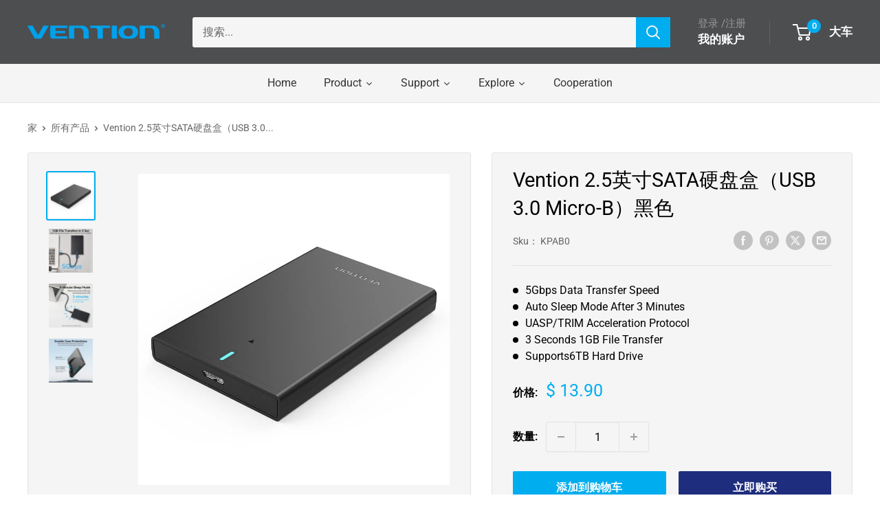

--- FILE ---
content_type: text/javascript; charset=utf-8
request_url: https://ventiontech.com/zh/products/2-5-inch-sata-hard-drive-enclosure.js
body_size: 49
content:
{"id":7465472721062,"title":"\u003ctc\u003eVention\u003c\/tc\u003e 2.5英寸SATA硬盘盒（USB 3.0 Micro-B）黑色","handle":"2-5-inch-sata-hard-drive-enclosure","description":"\u003cdiv class=\"detailmodule_text\"\u003e\u003c\/div\u003e  \u003cp\u003e\u003cimg src=\"https:\/\/cdn.shopify.com\/s\/files\/1\/0610\/7640\/6438\/files\/KPA-930_01.jpg?v=1658899803\" alt=\"\"\u003e\u003c\/p\u003e  \u003cp\u003e\u003cimg src=\"https:\/\/cdn.shopify.com\/s\/files\/1\/0610\/7640\/6438\/files\/KPA-930_02.jpg?v=1658899816\" alt=\"\"\u003e\u003c\/p\u003e  \u003cp\u003e\u003cimg src=\"https:\/\/cdn.shopify.com\/s\/files\/1\/0610\/7640\/6438\/files\/KPA-930_03.jpg?v=1658899828\" alt=\"\"\u003e\u003c\/p\u003e  \u003cp\u003e\u003cimg src=\"https:\/\/cdn.shopify.com\/s\/files\/1\/0610\/7640\/6438\/files\/KPA-930_04.jpg?v=1658899840\" alt=\"\"\u003e\u003c\/p\u003e  \u003cp\u003e\u003cimg src=\"https:\/\/cdn.shopify.com\/s\/files\/1\/0610\/7640\/6438\/files\/KPA-930_05.jpg?v=1658899852\" alt=\"\"\u003e\u003c\/p\u003e  \u003cp\u003e\u003cimg src=\"https:\/\/cdn.shopify.com\/s\/files\/1\/0610\/7640\/6438\/files\/KPA-930_06.jpg?v=1658899864\" alt=\"\"\u003e\u003c\/p\u003e  \u003cp\u003e\u003cimg src=\"https:\/\/cdn.shopify.com\/s\/files\/1\/0610\/7640\/6438\/files\/KPA-930_07.jpg?v=1658899880\" alt=\"\"\u003e\u003c\/p\u003e  \u003cp\u003e\u003cimg src=\"https:\/\/cdn.shopify.com\/s\/files\/1\/0610\/7640\/6438\/files\/KPA-930_08.jpg?v=1658899897\" alt=\"\"\u003e\u003c\/p\u003e  \u003cp\u003e\u003cimg src=\"https:\/\/cdn.shopify.com\/s\/files\/1\/0610\/7640\/6438\/files\/KPA-930_09.jpg?v=1658899910\" alt=\"\"\u003e\u003c\/p\u003e  \u003cp\u003e\u003cimg src=\"https:\/\/cdn.shopify.com\/s\/files\/1\/0610\/7640\/6438\/files\/KPA-930_10.jpg?v=1658899922\" alt=\"\"\u003e\u003c\/p\u003e  \u003cp\u003e\u003cimg src=\"https:\/\/cdn.shopify.com\/s\/files\/1\/0610\/7640\/6438\/files\/KPA-930_11.jpg?v=1658899939\" alt=\"\"\u003e\u003c\/p\u003e  \u003cp\u003e\u003cimg src=\"https:\/\/cdn.shopify.com\/s\/files\/1\/0610\/7640\/6438\/files\/KPA-930_12.jpg?v=1658899952\" alt=\"\"\u003e\u003c\/p\u003e","published_at":"2022-07-27T13:42:38+08:00","created_at":"2022-07-27T13:42:37+08:00","vendor":"VENTION","type":"","tags":[],"price":1390,"price_min":1390,"price_max":1390,"available":true,"price_varies":false,"compare_at_price":null,"compare_at_price_min":0,"compare_at_price_max":0,"compare_at_price_varies":false,"variants":[{"id":43176296906918,"title":"Default Title","option1":"Default Title","option2":null,"option3":null,"sku":"KPAB0","requires_shipping":true,"taxable":true,"featured_image":null,"available":true,"name":"\u003ctc\u003eVention\u003c\/tc\u003e 2.5英寸SATA硬盘盒（USB 3.0 Micro-B）黑色","public_title":null,"options":["Default Title"],"price":1390,"weight":134,"compare_at_price":null,"inventory_management":"shopify","barcode":"","requires_selling_plan":false,"selling_plan_allocations":[]}],"images":["\/\/cdn.shopify.com\/s\/files\/1\/0610\/7640\/6438\/products\/vention-2-5-inch-sata-hard-drive-enclosure-34294719348902.jpg?v=1681517867","\/\/cdn.shopify.com\/s\/files\/1\/0610\/7640\/6438\/products\/vention-2-5-inch-sata-hard-drive-enclosure-34294719316134.jpg?v=1681517871","\/\/cdn.shopify.com\/s\/files\/1\/0610\/7640\/6438\/products\/vention-2-5-inch-sata-hard-drive-enclosure-34294719283366.jpg?v=1681518026","\/\/cdn.shopify.com\/s\/files\/1\/0610\/7640\/6438\/products\/vention-2-5-inch-sata-hard-drive-enclosure-34294719217830.jpg?v=1681518041"],"featured_image":"\/\/cdn.shopify.com\/s\/files\/1\/0610\/7640\/6438\/products\/vention-2-5-inch-sata-hard-drive-enclosure-34294719348902.jpg?v=1681517867","options":[{"name":"Title","position":1,"values":["Default Title"]}],"url":"\/zh\/products\/2-5-inch-sata-hard-drive-enclosure","media":[{"alt":"VENTION 2.5 Inch SATA Hard Drive Enclosure","id":28538627129510,"position":1,"preview_image":{"aspect_ratio":1.0,"height":800,"width":800,"src":"https:\/\/cdn.shopify.com\/s\/files\/1\/0610\/7640\/6438\/products\/vention-2-5-inch-sata-hard-drive-enclosure-34294719348902.jpg?v=1681517867"},"aspect_ratio":1.0,"height":800,"media_type":"image","src":"https:\/\/cdn.shopify.com\/s\/files\/1\/0610\/7640\/6438\/products\/vention-2-5-inch-sata-hard-drive-enclosure-34294719348902.jpg?v=1681517867","width":800},{"alt":"VENTION 2.5 Inch SATA Hard Drive Enclosure","id":28538627195046,"position":2,"preview_image":{"aspect_ratio":1.0,"height":800,"width":800,"src":"https:\/\/cdn.shopify.com\/s\/files\/1\/0610\/7640\/6438\/products\/vention-2-5-inch-sata-hard-drive-enclosure-34294719316134.jpg?v=1681517871"},"aspect_ratio":1.0,"height":800,"media_type":"image","src":"https:\/\/cdn.shopify.com\/s\/files\/1\/0610\/7640\/6438\/products\/vention-2-5-inch-sata-hard-drive-enclosure-34294719316134.jpg?v=1681517871","width":800},{"alt":"VENTION 2.5 Inch SATA Hard Drive Enclosure","id":28538627752102,"position":3,"preview_image":{"aspect_ratio":1.0,"height":800,"width":800,"src":"https:\/\/cdn.shopify.com\/s\/files\/1\/0610\/7640\/6438\/products\/vention-2-5-inch-sata-hard-drive-enclosure-34294719283366.jpg?v=1681518026"},"aspect_ratio":1.0,"height":800,"media_type":"image","src":"https:\/\/cdn.shopify.com\/s\/files\/1\/0610\/7640\/6438\/products\/vention-2-5-inch-sata-hard-drive-enclosure-34294719283366.jpg?v=1681518026","width":800},{"alt":"VENTION 2.5 Inch SATA Hard Drive Enclosure","id":28538627948710,"position":4,"preview_image":{"aspect_ratio":1.0,"height":800,"width":800,"src":"https:\/\/cdn.shopify.com\/s\/files\/1\/0610\/7640\/6438\/products\/vention-2-5-inch-sata-hard-drive-enclosure-34294719217830.jpg?v=1681518041"},"aspect_ratio":1.0,"height":800,"media_type":"image","src":"https:\/\/cdn.shopify.com\/s\/files\/1\/0610\/7640\/6438\/products\/vention-2-5-inch-sata-hard-drive-enclosure-34294719217830.jpg?v=1681518041","width":800}],"requires_selling_plan":false,"selling_plan_groups":[]}